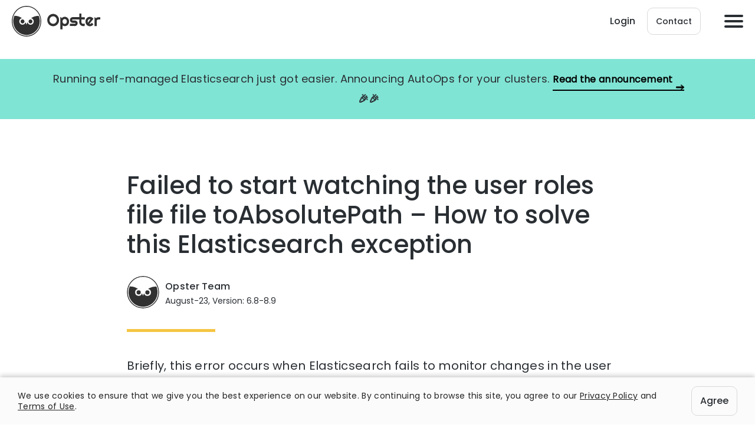

--- FILE ---
content_type: text/html; charset=UTF-8
request_url: https://opster.com/es-errors/failed-to-start-watching-the-user-roles-file-file-toabsolutepath/
body_size: 12942
content:
<!DOCTYPE html><html class=" optml_no_js " lang="en-US"><head>  <script async src="https://www.googleoptimize.com/optimize.js?id=GTM-PBG5GV7"></script> <meta charset="UTF-8"><meta name="viewport" content="width=device-width, initial-scale=1, shrink-to-fit=no"><link rel="icon" href="https://mlbtihvv1ztx.i.optimole.com/cb:MU-o.1a801/w:auto/h:auto/q:90/f:best/ig:avif/https://opster.com/wp-content/themes/opster/images/favicon-32x32.png" sizes="16x16 32x32" type="image/png" ><link rel="preload" as="font" href="https://opster.com/wp-content/themes/opster/fonts/Poppins-Regular.woff2" type="font/woff2" crossorigin><link rel="preload" as="font" href="https://opster.com/wp-content/themes/opster/fonts/Poppins-Medium.woff2" type="font/woff2" crossorigin> <script src="https://player.vimeo.com/api/player.js"></script> <meta name='robots' content='index, follow, max-image-preview:large, max-snippet:-1, max-video-preview:-1' /><link media="all" href="https://mlbtihvv1ztx.i.optimole.com/cb:92iQ.1700d/f:css/q:mauto/m:1/https://opster.com/wp-content/cache/autoptimize/css/autoptimize_ff50a2e053a4b85d094df3d0638ecbea.css" rel="stylesheet"><title>Failed to start watching the user roles file file toAbsolutePath - Common causes and quick fixes</title><meta name="description" content="A detailed guide on how to resolve errors related to &quot;Failed to start watching the user roles file file toAbsolutePath&quot;" /><meta property="og:locale" content="en_US" /><meta property="og:type" content="article" /><meta property="og:title" content="Failed to start watching the user roles file file toAbsolutePath - Common causes and quick fixes" /><meta property="og:description" content="A detailed guide on how to resolve errors related to &quot;Failed to start watching the user roles file file toAbsolutePath&quot;" /><meta property="og:url" content="https://opster.com/es-errors/failed-to-start-watching-the-user-roles-file-file-toabsolutepath" /><meta property="og:site_name" content="Opster" /><meta property="article:modified_time" content="2023-09-11T15:01:54+00:00" /><meta property="og:image" content="https://mlbtihvv1ztx.i.optimole.com/cb:MU-o.1a801/w:auto/h:auto/q:90/f:best/ig:avif/https://opster.com/wp-content/uploads/2022/02/Even-more-square-dashboard.png" /><meta property="og:image:width" content="2588" /><meta property="og:image:height" content="1772" /><meta property="og:image:type" content="image/png" /><meta name="twitter:card" content="summary_large_image" /><meta name="twitter:label1" content="Est. reading time" /><meta name="twitter:data1" content="1 minute" /><link rel="canonical" href="https://opster.com/es-errors/failed-to-start-watching-the-user-roles-file-file-toabsolutepath/"><link rel='dns-prefetch' href='//mlbtihvv1ztx.i.optimole.com' /><link rel='preconnect' href='https://mlbtihvv1ztx.i.optimole.com' /><link rel="alternate" title="oEmbed (JSON)" type="application/json+oembed" href="https://opster.com/wp-json/oembed/1.0/embed?url=https%3A%2F%2Fopster.com%2Fes-errors%2Ffailed-to-start-watching-the-user-roles-file-file-toabsolutepath" /><link rel="alternate" title="oEmbed (XML)" type="text/xml+oembed" href="https://opster.com/wp-json/oembed/1.0/embed?url=https%3A%2F%2Fopster.com%2Fes-errors%2Ffailed-to-start-watching-the-user-roles-file-file-toabsolutepath&#038;format=xml" /><style id='wp-img-auto-sizes-contain-inline-css' type='text/css'>img:is([sizes=auto i],[sizes^="auto," i]){contain-intrinsic-size:3000px 1500px}
/*# sourceURL=wp-img-auto-sizes-contain-inline-css */</style><style id='wp-block-library-inline-css' type='text/css'>:root{--wp-block-synced-color:#7a00df;--wp-block-synced-color--rgb:122,0,223;--wp-bound-block-color:var(--wp-block-synced-color);--wp-editor-canvas-background:#ddd;--wp-admin-theme-color:#007cba;--wp-admin-theme-color--rgb:0,124,186;--wp-admin-theme-color-darker-10:#006ba1;--wp-admin-theme-color-darker-10--rgb:0,107,160.5;--wp-admin-theme-color-darker-20:#005a87;--wp-admin-theme-color-darker-20--rgb:0,90,135;--wp-admin-border-width-focus:2px}@media (min-resolution:192dpi){:root{--wp-admin-border-width-focus:1.5px}}.wp-element-button{cursor:pointer}:root .has-very-light-gray-background-color{background-color:#eee}:root .has-very-dark-gray-background-color{background-color:#313131}:root .has-very-light-gray-color{color:#eee}:root .has-very-dark-gray-color{color:#313131}:root .has-vivid-green-cyan-to-vivid-cyan-blue-gradient-background{background:linear-gradient(135deg,#00d084,#0693e3)}:root .has-purple-crush-gradient-background{background:linear-gradient(135deg,#34e2e4,#4721fb 50%,#ab1dfe)}:root .has-hazy-dawn-gradient-background{background:linear-gradient(135deg,#faaca8,#dad0ec)}:root .has-subdued-olive-gradient-background{background:linear-gradient(135deg,#fafae1,#67a671)}:root .has-atomic-cream-gradient-background{background:linear-gradient(135deg,#fdd79a,#004a59)}:root .has-nightshade-gradient-background{background:linear-gradient(135deg,#330968,#31cdcf)}:root .has-midnight-gradient-background{background:linear-gradient(135deg,#020381,#2874fc)}:root{--wp--preset--font-size--normal:16px;--wp--preset--font-size--huge:42px}.has-regular-font-size{font-size:1em}.has-larger-font-size{font-size:2.625em}.has-normal-font-size{font-size:var(--wp--preset--font-size--normal)}.has-huge-font-size{font-size:var(--wp--preset--font-size--huge)}.has-text-align-center{text-align:center}.has-text-align-left{text-align:left}.has-text-align-right{text-align:right}.has-fit-text{white-space:nowrap!important}#end-resizable-editor-section{display:none}.aligncenter{clear:both}.items-justified-left{justify-content:flex-start}.items-justified-center{justify-content:center}.items-justified-right{justify-content:flex-end}.items-justified-space-between{justify-content:space-between}.screen-reader-text{border:0;clip-path:inset(50%);height:1px;margin:-1px;overflow:hidden;padding:0;position:absolute;width:1px;word-wrap:normal!important}.screen-reader-text:focus{background-color:#ddd;clip-path:none;color:#444;display:block;font-size:1em;height:auto;left:5px;line-height:normal;padding:15px 23px 14px;text-decoration:none;top:5px;width:auto;z-index:100000}html :where(.has-border-color){border-style:solid}html :where([style*=border-top-color]){border-top-style:solid}html :where([style*=border-right-color]){border-right-style:solid}html :where([style*=border-bottom-color]){border-bottom-style:solid}html :where([style*=border-left-color]){border-left-style:solid}html :where([style*=border-width]){border-style:solid}html :where([style*=border-top-width]){border-top-style:solid}html :where([style*=border-right-width]){border-right-style:solid}html :where([style*=border-bottom-width]){border-bottom-style:solid}html :where([style*=border-left-width]){border-left-style:solid}html :where(img[class*=wp-image-]){height:auto;max-width:100%}:where(figure){margin:0 0 1em}html :where(.is-position-sticky){--wp-admin--admin-bar--position-offset:var(--wp-admin--admin-bar--height,0px)}@media screen and (max-width:600px){html :where(.is-position-sticky){--wp-admin--admin-bar--position-offset:0px}}

/*# sourceURL=wp-block-library-inline-css */</style><style id='wp-block-heading-inline-css' type='text/css'>h1:where(.wp-block-heading).has-background,h2:where(.wp-block-heading).has-background,h3:where(.wp-block-heading).has-background,h4:where(.wp-block-heading).has-background,h5:where(.wp-block-heading).has-background,h6:where(.wp-block-heading).has-background{padding:1.25em 2.375em}h1.has-text-align-left[style*=writing-mode]:where([style*=vertical-lr]),h1.has-text-align-right[style*=writing-mode]:where([style*=vertical-rl]),h2.has-text-align-left[style*=writing-mode]:where([style*=vertical-lr]),h2.has-text-align-right[style*=writing-mode]:where([style*=vertical-rl]),h3.has-text-align-left[style*=writing-mode]:where([style*=vertical-lr]),h3.has-text-align-right[style*=writing-mode]:where([style*=vertical-rl]),h4.has-text-align-left[style*=writing-mode]:where([style*=vertical-lr]),h4.has-text-align-right[style*=writing-mode]:where([style*=vertical-rl]),h5.has-text-align-left[style*=writing-mode]:where([style*=vertical-lr]),h5.has-text-align-right[style*=writing-mode]:where([style*=vertical-rl]),h6.has-text-align-left[style*=writing-mode]:where([style*=vertical-lr]),h6.has-text-align-right[style*=writing-mode]:where([style*=vertical-rl]){rotate:180deg}
/*# sourceURL=https://mlbtihvv1ztx.i.optimole.com/cb:92iQ.1700d/f:css/q:mauto/m:1/https://opster.com/wp-includes/blocks/heading/style.min.css */</style><style id='wp-block-paragraph-inline-css' type='text/css'>.is-small-text{font-size:.875em}.is-regular-text{font-size:1em}.is-large-text{font-size:2.25em}.is-larger-text{font-size:3em}.has-drop-cap:not(:focus):first-letter{float:left;font-size:8.4em;font-style:normal;font-weight:100;line-height:.68;margin:.05em .1em 0 0;text-transform:uppercase}body.rtl .has-drop-cap:not(:focus):first-letter{float:none;margin-left:.1em}p.has-drop-cap.has-background{overflow:hidden}:root :where(p.has-background){padding:1.25em 2.375em}:where(p.has-text-color:not(.has-link-color)) a{color:inherit}p.has-text-align-left[style*="writing-mode:vertical-lr"],p.has-text-align-right[style*="writing-mode:vertical-rl"]{rotate:180deg}
/*# sourceURL=https://mlbtihvv1ztx.i.optimole.com/cb:92iQ.1700d/f:css/q:mauto/m:1/https://opster.com/wp-includes/blocks/paragraph/style.min.css */</style><style id='global-styles-inline-css' type='text/css'>:root{--wp--preset--aspect-ratio--square: 1;--wp--preset--aspect-ratio--4-3: 4/3;--wp--preset--aspect-ratio--3-4: 3/4;--wp--preset--aspect-ratio--3-2: 3/2;--wp--preset--aspect-ratio--2-3: 2/3;--wp--preset--aspect-ratio--16-9: 16/9;--wp--preset--aspect-ratio--9-16: 9/16;--wp--preset--color--black: #000000;--wp--preset--color--cyan-bluish-gray: #abb8c3;--wp--preset--color--white: #ffffff;--wp--preset--color--pale-pink: #f78da7;--wp--preset--color--vivid-red: #cf2e2e;--wp--preset--color--luminous-vivid-orange: #ff6900;--wp--preset--color--luminous-vivid-amber: #fcb900;--wp--preset--color--light-green-cyan: #7bdcb5;--wp--preset--color--vivid-green-cyan: #00d084;--wp--preset--color--pale-cyan-blue: #8ed1fc;--wp--preset--color--vivid-cyan-blue: #0693e3;--wp--preset--color--vivid-purple: #9b51e0;--wp--preset--gradient--vivid-cyan-blue-to-vivid-purple: linear-gradient(135deg,rgb(6,147,227) 0%,rgb(155,81,224) 100%);--wp--preset--gradient--light-green-cyan-to-vivid-green-cyan: linear-gradient(135deg,rgb(122,220,180) 0%,rgb(0,208,130) 100%);--wp--preset--gradient--luminous-vivid-amber-to-luminous-vivid-orange: linear-gradient(135deg,rgb(252,185,0) 0%,rgb(255,105,0) 100%);--wp--preset--gradient--luminous-vivid-orange-to-vivid-red: linear-gradient(135deg,rgb(255,105,0) 0%,rgb(207,46,46) 100%);--wp--preset--gradient--very-light-gray-to-cyan-bluish-gray: linear-gradient(135deg,rgb(238,238,238) 0%,rgb(169,184,195) 100%);--wp--preset--gradient--cool-to-warm-spectrum: linear-gradient(135deg,rgb(74,234,220) 0%,rgb(151,120,209) 20%,rgb(207,42,186) 40%,rgb(238,44,130) 60%,rgb(251,105,98) 80%,rgb(254,248,76) 100%);--wp--preset--gradient--blush-light-purple: linear-gradient(135deg,rgb(255,206,236) 0%,rgb(152,150,240) 100%);--wp--preset--gradient--blush-bordeaux: linear-gradient(135deg,rgb(254,205,165) 0%,rgb(254,45,45) 50%,rgb(107,0,62) 100%);--wp--preset--gradient--luminous-dusk: linear-gradient(135deg,rgb(255,203,112) 0%,rgb(199,81,192) 50%,rgb(65,88,208) 100%);--wp--preset--gradient--pale-ocean: linear-gradient(135deg,rgb(255,245,203) 0%,rgb(182,227,212) 50%,rgb(51,167,181) 100%);--wp--preset--gradient--electric-grass: linear-gradient(135deg,rgb(202,248,128) 0%,rgb(113,206,126) 100%);--wp--preset--gradient--midnight: linear-gradient(135deg,rgb(2,3,129) 0%,rgb(40,116,252) 100%);--wp--preset--font-size--small: 13px;--wp--preset--font-size--medium: 20px;--wp--preset--font-size--large: 36px;--wp--preset--font-size--x-large: 42px;--wp--preset--spacing--20: 0.44rem;--wp--preset--spacing--30: 0.67rem;--wp--preset--spacing--40: 1rem;--wp--preset--spacing--50: 1.5rem;--wp--preset--spacing--60: 2.25rem;--wp--preset--spacing--70: 3.38rem;--wp--preset--spacing--80: 5.06rem;--wp--preset--shadow--natural: 6px 6px 9px rgba(0, 0, 0, 0.2);--wp--preset--shadow--deep: 12px 12px 50px rgba(0, 0, 0, 0.4);--wp--preset--shadow--sharp: 6px 6px 0px rgba(0, 0, 0, 0.2);--wp--preset--shadow--outlined: 6px 6px 0px -3px rgb(255, 255, 255), 6px 6px rgb(0, 0, 0);--wp--preset--shadow--crisp: 6px 6px 0px rgb(0, 0, 0);}:where(.is-layout-flex){gap: 0.5em;}:where(.is-layout-grid){gap: 0.5em;}body .is-layout-flex{display: flex;}.is-layout-flex{flex-wrap: wrap;align-items: center;}.is-layout-flex > :is(*, div){margin: 0;}body .is-layout-grid{display: grid;}.is-layout-grid > :is(*, div){margin: 0;}:where(.wp-block-columns.is-layout-flex){gap: 2em;}:where(.wp-block-columns.is-layout-grid){gap: 2em;}:where(.wp-block-post-template.is-layout-flex){gap: 1.25em;}:where(.wp-block-post-template.is-layout-grid){gap: 1.25em;}.has-black-color{color: var(--wp--preset--color--black) !important;}.has-cyan-bluish-gray-color{color: var(--wp--preset--color--cyan-bluish-gray) !important;}.has-white-color{color: var(--wp--preset--color--white) !important;}.has-pale-pink-color{color: var(--wp--preset--color--pale-pink) !important;}.has-vivid-red-color{color: var(--wp--preset--color--vivid-red) !important;}.has-luminous-vivid-orange-color{color: var(--wp--preset--color--luminous-vivid-orange) !important;}.has-luminous-vivid-amber-color{color: var(--wp--preset--color--luminous-vivid-amber) !important;}.has-light-green-cyan-color{color: var(--wp--preset--color--light-green-cyan) !important;}.has-vivid-green-cyan-color{color: var(--wp--preset--color--vivid-green-cyan) !important;}.has-pale-cyan-blue-color{color: var(--wp--preset--color--pale-cyan-blue) !important;}.has-vivid-cyan-blue-color{color: var(--wp--preset--color--vivid-cyan-blue) !important;}.has-vivid-purple-color{color: var(--wp--preset--color--vivid-purple) !important;}.has-black-background-color{background-color: var(--wp--preset--color--black) !important;}.has-cyan-bluish-gray-background-color{background-color: var(--wp--preset--color--cyan-bluish-gray) !important;}.has-white-background-color{background-color: var(--wp--preset--color--white) !important;}.has-pale-pink-background-color{background-color: var(--wp--preset--color--pale-pink) !important;}.has-vivid-red-background-color{background-color: var(--wp--preset--color--vivid-red) !important;}.has-luminous-vivid-orange-background-color{background-color: var(--wp--preset--color--luminous-vivid-orange) !important;}.has-luminous-vivid-amber-background-color{background-color: var(--wp--preset--color--luminous-vivid-amber) !important;}.has-light-green-cyan-background-color{background-color: var(--wp--preset--color--light-green-cyan) !important;}.has-vivid-green-cyan-background-color{background-color: var(--wp--preset--color--vivid-green-cyan) !important;}.has-pale-cyan-blue-background-color{background-color: var(--wp--preset--color--pale-cyan-blue) !important;}.has-vivid-cyan-blue-background-color{background-color: var(--wp--preset--color--vivid-cyan-blue) !important;}.has-vivid-purple-background-color{background-color: var(--wp--preset--color--vivid-purple) !important;}.has-black-border-color{border-color: var(--wp--preset--color--black) !important;}.has-cyan-bluish-gray-border-color{border-color: var(--wp--preset--color--cyan-bluish-gray) !important;}.has-white-border-color{border-color: var(--wp--preset--color--white) !important;}.has-pale-pink-border-color{border-color: var(--wp--preset--color--pale-pink) !important;}.has-vivid-red-border-color{border-color: var(--wp--preset--color--vivid-red) !important;}.has-luminous-vivid-orange-border-color{border-color: var(--wp--preset--color--luminous-vivid-orange) !important;}.has-luminous-vivid-amber-border-color{border-color: var(--wp--preset--color--luminous-vivid-amber) !important;}.has-light-green-cyan-border-color{border-color: var(--wp--preset--color--light-green-cyan) !important;}.has-vivid-green-cyan-border-color{border-color: var(--wp--preset--color--vivid-green-cyan) !important;}.has-pale-cyan-blue-border-color{border-color: var(--wp--preset--color--pale-cyan-blue) !important;}.has-vivid-cyan-blue-border-color{border-color: var(--wp--preset--color--vivid-cyan-blue) !important;}.has-vivid-purple-border-color{border-color: var(--wp--preset--color--vivid-purple) !important;}.has-vivid-cyan-blue-to-vivid-purple-gradient-background{background: var(--wp--preset--gradient--vivid-cyan-blue-to-vivid-purple) !important;}.has-light-green-cyan-to-vivid-green-cyan-gradient-background{background: var(--wp--preset--gradient--light-green-cyan-to-vivid-green-cyan) !important;}.has-luminous-vivid-amber-to-luminous-vivid-orange-gradient-background{background: var(--wp--preset--gradient--luminous-vivid-amber-to-luminous-vivid-orange) !important;}.has-luminous-vivid-orange-to-vivid-red-gradient-background{background: var(--wp--preset--gradient--luminous-vivid-orange-to-vivid-red) !important;}.has-very-light-gray-to-cyan-bluish-gray-gradient-background{background: var(--wp--preset--gradient--very-light-gray-to-cyan-bluish-gray) !important;}.has-cool-to-warm-spectrum-gradient-background{background: var(--wp--preset--gradient--cool-to-warm-spectrum) !important;}.has-blush-light-purple-gradient-background{background: var(--wp--preset--gradient--blush-light-purple) !important;}.has-blush-bordeaux-gradient-background{background: var(--wp--preset--gradient--blush-bordeaux) !important;}.has-luminous-dusk-gradient-background{background: var(--wp--preset--gradient--luminous-dusk) !important;}.has-pale-ocean-gradient-background{background: var(--wp--preset--gradient--pale-ocean) !important;}.has-electric-grass-gradient-background{background: var(--wp--preset--gradient--electric-grass) !important;}.has-midnight-gradient-background{background: var(--wp--preset--gradient--midnight) !important;}.has-small-font-size{font-size: var(--wp--preset--font-size--small) !important;}.has-medium-font-size{font-size: var(--wp--preset--font-size--medium) !important;}.has-large-font-size{font-size: var(--wp--preset--font-size--large) !important;}.has-x-large-font-size{font-size: var(--wp--preset--font-size--x-large) !important;}
/*# sourceURL=global-styles-inline-css */</style><style id='classic-theme-styles-inline-css' type='text/css'>/*! This file is auto-generated */
.wp-block-button__link{color:#fff;background-color:#32373c;border-radius:9999px;box-shadow:none;text-decoration:none;padding:calc(.667em + 2px) calc(1.333em + 2px);font-size:1.125em}.wp-block-file__button{background:#32373c;color:#fff;text-decoration:none}
/*# sourceURL=/wp-includes/css/classic-themes.min.css */</style><style id='optm_lazyload_noscript_style-inline-css' type='text/css'>html.optml_no_js img[data-opt-src] { display: none !important; } 
 /* OPTML_VIEWPORT_BG_SELECTORS */
html .elementor-section[data-settings*="background_background"]:not(.optml-bg-lazyloaded),
html .elementor-column[data-settings*="background_background"] > .elementor-widget-wrap:not(.optml-bg-lazyloaded),
html .elementor-section > .elementor-background-overlay:not(.optml-bg-lazyloaded),
html [class*="wp-block-cover"][style*="background-image"]:not(.optml-bg-lazyloaded),
html [style*="background-image:url("]:not(.optml-bg-lazyloaded),
html [style*="background-image: url("]:not(.optml-bg-lazyloaded),
html [style*="background:url("]:not(.optml-bg-lazyloaded),
html [style*="background: url("]:not(.optml-bg-lazyloaded),
html [class*="wp-block-group"][style*="background-image"]:not(.optml-bg-lazyloaded) { background-image: none !important; }
/* OPTML_VIEWPORT_BG_SELECTORS */
/*# sourceURL=optm_lazyload_noscript_style-inline-css */</style><link rel='stylesheet' id='enlighterjs-css' href='https://mlbtihvv1ztx.i.optimole.com/cb:92iQ.1700d/f:css/q:mauto/m:1/https://opster.com/wp-content/plugins/enlighter/cache/enlighterjs.min.css' type='text/css' media='all' /><style id='moove_gdpr_frontend-inline-css' type='text/css'>#moove_gdpr_cookie_modal,#moove_gdpr_cookie_info_bar,.gdpr_cookie_settings_shortcode_content{font-family:&#039;Nunito&#039;,sans-serif}#moove_gdpr_save_popup_settings_button{background-color:#373737;color:#fff}#moove_gdpr_save_popup_settings_button:hover{background-color:#000}#moove_gdpr_cookie_info_bar .moove-gdpr-info-bar-container .moove-gdpr-info-bar-content a.mgbutton,#moove_gdpr_cookie_info_bar .moove-gdpr-info-bar-container .moove-gdpr-info-bar-content button.mgbutton{background-color:#0C4DA2}#moove_gdpr_cookie_modal .moove-gdpr-modal-content .moove-gdpr-modal-footer-content .moove-gdpr-button-holder a.mgbutton,#moove_gdpr_cookie_modal .moove-gdpr-modal-content .moove-gdpr-modal-footer-content .moove-gdpr-button-holder button.mgbutton,.gdpr_cookie_settings_shortcode_content .gdpr-shr-button.button-green{background-color:#0C4DA2;border-color:#0C4DA2}#moove_gdpr_cookie_modal .moove-gdpr-modal-content .moove-gdpr-modal-footer-content .moove-gdpr-button-holder a.mgbutton:hover,#moove_gdpr_cookie_modal .moove-gdpr-modal-content .moove-gdpr-modal-footer-content .moove-gdpr-button-holder button.mgbutton:hover,.gdpr_cookie_settings_shortcode_content .gdpr-shr-button.button-green:hover{background-color:#fff;color:#0C4DA2}#moove_gdpr_cookie_modal .moove-gdpr-modal-content .moove-gdpr-modal-close i,#moove_gdpr_cookie_modal .moove-gdpr-modal-content .moove-gdpr-modal-close span.gdpr-icon{background-color:#0C4DA2;border:1px solid #0C4DA2}#moove_gdpr_cookie_info_bar span.moove-gdpr-infobar-allow-all.focus-g,#moove_gdpr_cookie_info_bar span.moove-gdpr-infobar-allow-all:focus,#moove_gdpr_cookie_info_bar button.moove-gdpr-infobar-allow-all.focus-g,#moove_gdpr_cookie_info_bar button.moove-gdpr-infobar-allow-all:focus,#moove_gdpr_cookie_info_bar span.moove-gdpr-infobar-reject-btn.focus-g,#moove_gdpr_cookie_info_bar span.moove-gdpr-infobar-reject-btn:focus,#moove_gdpr_cookie_info_bar button.moove-gdpr-infobar-reject-btn.focus-g,#moove_gdpr_cookie_info_bar button.moove-gdpr-infobar-reject-btn:focus,#moove_gdpr_cookie_info_bar span.change-settings-button.focus-g,#moove_gdpr_cookie_info_bar span.change-settings-button:focus,#moove_gdpr_cookie_info_bar button.change-settings-button.focus-g,#moove_gdpr_cookie_info_bar button.change-settings-button:focus{-webkit-box-shadow:0 0 1px 3px #0C4DA2;-moz-box-shadow:0 0 1px 3px #0C4DA2;box-shadow:0 0 1px 3px #0C4DA2}#moove_gdpr_cookie_modal .moove-gdpr-modal-content .moove-gdpr-modal-close i:hover,#moove_gdpr_cookie_modal .moove-gdpr-modal-content .moove-gdpr-modal-close span.gdpr-icon:hover,#moove_gdpr_cookie_info_bar span[data-href]>u.change-settings-button{color:#0C4DA2}#moove_gdpr_cookie_modal .moove-gdpr-modal-content .moove-gdpr-modal-left-content #moove-gdpr-menu li.menu-item-selected a span.gdpr-icon,#moove_gdpr_cookie_modal .moove-gdpr-modal-content .moove-gdpr-modal-left-content #moove-gdpr-menu li.menu-item-selected button span.gdpr-icon{color:inherit}#moove_gdpr_cookie_modal .moove-gdpr-modal-content .moove-gdpr-modal-left-content #moove-gdpr-menu li a span.gdpr-icon,#moove_gdpr_cookie_modal .moove-gdpr-modal-content .moove-gdpr-modal-left-content #moove-gdpr-menu li button span.gdpr-icon{color:inherit}#moove_gdpr_cookie_modal .gdpr-acc-link{line-height:0;font-size:0;color:transparent;position:absolute}#moove_gdpr_cookie_modal .moove-gdpr-modal-content .moove-gdpr-modal-close:hover i,#moove_gdpr_cookie_modal .moove-gdpr-modal-content .moove-gdpr-modal-left-content #moove-gdpr-menu li a,#moove_gdpr_cookie_modal .moove-gdpr-modal-content .moove-gdpr-modal-left-content #moove-gdpr-menu li button,#moove_gdpr_cookie_modal .moove-gdpr-modal-content .moove-gdpr-modal-left-content #moove-gdpr-menu li button i,#moove_gdpr_cookie_modal .moove-gdpr-modal-content .moove-gdpr-modal-left-content #moove-gdpr-menu li a i,#moove_gdpr_cookie_modal .moove-gdpr-modal-content .moove-gdpr-tab-main .moove-gdpr-tab-main-content a:hover,#moove_gdpr_cookie_info_bar.moove-gdpr-dark-scheme .moove-gdpr-info-bar-container .moove-gdpr-info-bar-content a.mgbutton:hover,#moove_gdpr_cookie_info_bar.moove-gdpr-dark-scheme .moove-gdpr-info-bar-container .moove-gdpr-info-bar-content button.mgbutton:hover,#moove_gdpr_cookie_info_bar.moove-gdpr-dark-scheme .moove-gdpr-info-bar-container .moove-gdpr-info-bar-content a:hover,#moove_gdpr_cookie_info_bar.moove-gdpr-dark-scheme .moove-gdpr-info-bar-container .moove-gdpr-info-bar-content button:hover,#moove_gdpr_cookie_info_bar.moove-gdpr-dark-scheme .moove-gdpr-info-bar-container .moove-gdpr-info-bar-content span.change-settings-button:hover,#moove_gdpr_cookie_info_bar.moove-gdpr-dark-scheme .moove-gdpr-info-bar-container .moove-gdpr-info-bar-content button.change-settings-button:hover,#moove_gdpr_cookie_info_bar.moove-gdpr-dark-scheme .moove-gdpr-info-bar-container .moove-gdpr-info-bar-content u.change-settings-button:hover,#moove_gdpr_cookie_info_bar span[data-href]>u.change-settings-button,#moove_gdpr_cookie_info_bar.moove-gdpr-dark-scheme .moove-gdpr-info-bar-container .moove-gdpr-info-bar-content a.mgbutton.focus-g,#moove_gdpr_cookie_info_bar.moove-gdpr-dark-scheme .moove-gdpr-info-bar-container .moove-gdpr-info-bar-content button.mgbutton.focus-g,#moove_gdpr_cookie_info_bar.moove-gdpr-dark-scheme .moove-gdpr-info-bar-container .moove-gdpr-info-bar-content a.focus-g,#moove_gdpr_cookie_info_bar.moove-gdpr-dark-scheme .moove-gdpr-info-bar-container .moove-gdpr-info-bar-content button.focus-g,#moove_gdpr_cookie_info_bar.moove-gdpr-dark-scheme .moove-gdpr-info-bar-container .moove-gdpr-info-bar-content a.mgbutton:focus,#moove_gdpr_cookie_info_bar.moove-gdpr-dark-scheme .moove-gdpr-info-bar-container .moove-gdpr-info-bar-content button.mgbutton:focus,#moove_gdpr_cookie_info_bar.moove-gdpr-dark-scheme .moove-gdpr-info-bar-container .moove-gdpr-info-bar-content a:focus,#moove_gdpr_cookie_info_bar.moove-gdpr-dark-scheme .moove-gdpr-info-bar-container .moove-gdpr-info-bar-content button:focus,#moove_gdpr_cookie_info_bar.moove-gdpr-dark-scheme .moove-gdpr-info-bar-container .moove-gdpr-info-bar-content span.change-settings-button.focus-g,span.change-settings-button:focus,button.change-settings-button.focus-g,button.change-settings-button:focus,#moove_gdpr_cookie_info_bar.moove-gdpr-dark-scheme .moove-gdpr-info-bar-container .moove-gdpr-info-bar-content u.change-settings-button.focus-g,#moove_gdpr_cookie_info_bar.moove-gdpr-dark-scheme .moove-gdpr-info-bar-container .moove-gdpr-info-bar-content u.change-settings-button:focus{color:#0C4DA2}#moove_gdpr_cookie_modal .moove-gdpr-branding.focus-g span,#moove_gdpr_cookie_modal .moove-gdpr-modal-content .moove-gdpr-tab-main a.focus-g,#moove_gdpr_cookie_modal .moove-gdpr-modal-content .moove-gdpr-tab-main .gdpr-cd-details-toggle.focus-g{color:#0C4DA2}#moove_gdpr_cookie_modal.gdpr_lightbox-hide{display:none}
/*# sourceURL=moove_gdpr_frontend-inline-css */</style> <script type="text/javascript" src="https://mlbtihvv1ztx.i.optimole.com/cb:92iQ.1700d/f:js/q:mauto/m:0/https://opster.com/wp-includes/js/jquery/jquery.min.js" id="jquery-core-js"></script> <script type="text/javascript" id="optml-print-js-after">(function(w, d){
					w.addEventListener("beforeprint", function(){
						let images = d.getElementsByTagName( "img" );
							for (let img of images) {
								if ( !img.dataset.optSrc) {
									continue;
								}
								img.src = img.dataset.optSrc;
								delete img.dataset.optSrc;
							}
					});
			
			}(window, document));
								 
//# sourceURL=optml-print-js-after</script> <link rel="https://api.w.org/" href="https://opster.com/wp-json/" /><link rel="alternate" title="JSON" type="application/json" href="https://opster.com/wp-json/wp/v2/pages/6421" /><link rel="EditURI" type="application/rsd+xml" title="RSD" href="https://opster.com/xmlrpc.php?rsd" /><meta name="generator" content="WordPress 6.9" /><link rel='shortlink' href='https://opster.com/?p=6421' /> <script type="application/ld+json" data-source="DataFeed:WordPress" data-schema="6421-page-Default">{"@context":"https:\/\/schema.org\/","@type":"TechArticle","@id":"https:\/\/opster.com\/es-errors\/failed-to-start-watching-the-user-roles-file-file-toabsolutepath#TechArticle","mainEntityOfPage":"https:\/\/opster.com\/es-errors\/failed-to-start-watching-the-user-roles-file-file-toabsolutepath","headline":"Failed to start watching the user roles file file toAbsolutePath &#8211; How to solve this Elasticsearch exception","name":"Failed to start watching the user roles file file toAbsolutePath &#8211; How to solve this Elasticsearch exception","description":"Opster Team August-23, Version: 6.8-8.9 Briefly, this error occurs when Elasticsearch fails to monitor changes in the user roles file. This could be due to insufficient permissions, incorrect file path, or the file being inaccessible....","datePublished":"2020-07-09","dateModified":"2023-09-11","author":{"@type":"Person","@id":"https:\/\/opster.com\/author\/ori\/#Person","name":"Ori Shafir","url":"https:\/\/opster.com\/author\/ori\/","identifier":2,"image":{"@type":"ImageObject","@id":"https:\/\/secure.gravatar.com\/avatar\/4ee6fa3caf27cd702c18e5a85b75156d151d5e5b0ac1c6d0514c727625152a80?s=96&d=mm&r=g","url":"https:\/\/secure.gravatar.com\/avatar\/4ee6fa3caf27cd702c18e5a85b75156d151d5e5b0ac1c6d0514c727625152a80?s=96&d=mm&r=g","height":96,"width":96}},"publisher":{"@type":"Organization","name":"opster","logo":{"@type":"ImageObject","@id":"https:\/\/mlbtihvv1ztx.i.optimole.com\/cb:MU-o.1a801\/w:auto\/h:auto\/q:90\/f:best\/ig:avif\/https:\/\/opster.com\/wp-content\/uploads\/2020\/01\/favicon.png","url":"https:\/\/mlbtihvv1ztx.i.optimole.com\/cb:MU-o.1a801\/w:auto\/h:auto\/q:90\/f:best\/ig:avif\/https:\/\/opster.com\/wp-content\/uploads\/2020\/01\/favicon.png","width":260,"height":260}},"image":{"@type":"ImageObject","@id":"https:\/\/mlbtihvv1ztx.i.optimole.com\/cb:MU-o.1a801\/w:1577\/h:1080\/q:90\/f:best\/ig:avif\/https:\/\/opster.com\/wp-content\/uploads\/2022\/02\/Even-more-square-dashboard.png","url":"https:\/\/mlbtihvv1ztx.i.optimole.com\/cb:MU-o.1a801\/w:1577\/h:1080\/q:90\/f:best\/ig:avif\/https:\/\/opster.com\/wp-content\/uploads\/2022\/02\/Even-more-square-dashboard.png","height":1772,"width":2588},"url":"https:\/\/opster.com\/es-errors\/failed-to-start-watching-the-user-roles-file-file-toabsolutepath"}</script> <script type="application/ld+json" data-source="DataFeed:WordPress" data-schema="Breadcrumb">{"@context":"https:\/\/schema.org","@type":"BreadcrumbList","@id":"https:\/\/opster.com\/es-errors\/failed-to-start-watching-the-user-roles-file-file-toabsolutepath#BreadcrumbList","itemListElement":[{"@type":"ListItem","position":1,"name":"Failed to start watching the user roles file file toAbsolutePath &#8211; How to solve this Elasticsearch exception","item":"https:\/\/opster.com\/es-errors\/failed-to-start-watching-the-user-roles-file-file-toabsolutepath#breadcrumbitem"}]}</script> <meta http-equiv="Accept-CH" content="Viewport-Width, ECT" /><style type="text/css">img[data-opt-src]:not([data-opt-lazy-loaded]) {
				transition: .2s filter linear, .2s opacity linear, .2s border-radius linear;
				-webkit-transition: .2s filter linear, .2s opacity linear, .2s border-radius linear;
				-moz-transition: .2s filter linear, .2s opacity linear, .2s border-radius linear;
				-o-transition: .2s filter linear, .2s opacity linear, .2s border-radius linear;
			}
			img[data-opt-src]:not([data-opt-lazy-loaded]) {
					opacity: .75;
					-webkit-filter: blur(8px);
					-moz-filter: blur(8px);
					-o-filter: blur(8px);
					-ms-filter: blur(8px);
					filter: blur(8px);
					transform: scale(1.04);
					animation: 0.1s ease-in;
					-webkit-transform: translate3d(0, 0, 0);
			}
			/** optmliframelazyloadplaceholder */</style> <script type="application/javascript">document.documentElement.className = document.documentElement.className.replace(/\boptml_no_js\b/g, "");
						(function(w, d){
							var b = d.getElementsByTagName("head")[0];
							var s = d.createElement("script");
							var v = ("IntersectionObserver" in w && "isIntersecting" in w.IntersectionObserverEntry.prototype) ? "_no_poly" : "";
							s.async = true;
							s.src = "https://mlbtihvv1ztx.i.optimole.com/js-lib/v2/latest/optimole_lib" + v  + ".min.js";
							b.appendChild(s);
							w.optimoleData = {
								lazyloadOnly: "optimole-lazy-only",
								backgroundReplaceClasses: [],
								nativeLazyload : false,
								scalingDisabled: false,
								watchClasses: [],
								backgroundLazySelectors: ".elementor-section[data-settings*=\"background_background\"], .elementor-column[data-settings*=\"background_background\"] > .elementor-widget-wrap, .elementor-section > .elementor-background-overlay, [class*=\"wp-block-cover\"][style*=\"background-image\"], [style*=\"background-image:url(\"], [style*=\"background-image: url(\"], [style*=\"background:url(\"], [style*=\"background: url(\"], [class*=\"wp-block-group\"][style*=\"background-image\"]",
								network_optimizations: true,
								ignoreDpr: false,
								quality: 90,
								maxWidth: 1920,
								maxHeight: 1080,
							}
						}(window, document));</script><link rel="icon" href="https://mlbtihvv1ztx.i.optimole.com/cb:MU-o.1a801/w:32/h:32/q:90/f:best/ig:avif/https://opster.com/wp-content/uploads/2019/10/cropped-Favicon-new-v1.png" sizes="32x32" /><link rel="icon" href="https://mlbtihvv1ztx.i.optimole.com/cb:MU-o.1a801/w:192/h:192/q:90/f:best/ig:avif/https://opster.com/wp-content/uploads/2019/10/cropped-Favicon-new-v1.png" sizes="192x192" /><link rel="apple-touch-icon" href="https://mlbtihvv1ztx.i.optimole.com/cb:MU-o.1a801/w:180/h:180/q:90/f:best/ig:avif/https://opster.com/wp-content/uploads/2019/10/cropped-Favicon-new-v1.png" /><meta name="msapplication-TileImage" content="https://mlbtihvv1ztx.i.optimole.com/cb:MU-o.1a801/w:270/h:270/q:90/f:best/ig:avif/https://opster.com/wp-content/uploads/2019/10/cropped-Favicon-new-v1.png" /> <script>var $ = jQuery;</script> <script type="text/javascript">!function (o, c) {
                var n = c.documentElement, t = " w-mod-";
                n.className += t + "js", ("ontouchstart"in o || o.DocumentTouch && c instanceof DocumentTouch) && (n.className += t + "touch");
            }(window, document);</script> </head><body id="top-page" class="wp-singular page-template page-template-templates page-template-log-page-with-hv-banner page-template-templateslog-page-with-hv-banner-php page page-id-6421 wp-theme-opster body page_slug_elasticsearch-exception-how-to-solve-troubleshoot"><div id="progress" class="progress"><div class="fill"></div></div><div class="wrapper"><header><div class="container container-header-nav"> <a href="https://opster.com" class="header_logo_cls" aria-label="Opster Home"> <img decoding=async data-opt-id=277625799  fetchpriority="high" src="https://mlbtihvv1ztx.i.optimole.com/cb:MU-o.1a801/w:180/h:62/q:90/f:best/ig:avif/https://opster.com/wp-content/themes/opster/images/opster_logo_text_up.svg" alt="" class="image" width="180" height="62"> </a><div class="header_menu_cont"><ul id="menu-top-menu" class="menu"><li class='product_top_menu_item menu-item menu-item-type-custom menu-item-object-custom menu-item-has-children'><div class="menu_item_wrapper"><span class="menu_text_wrapper">Product</span></div><ul class="sub-menu"><li class='autoops with_image menu-item menu-item-type-post_type menu-item-object-page'><div class="submenu_title">BUILT FOR ELASTICSEARCH</div><a href="https://opster.com/elasticsearch-autoops/" class="menu_item_wrapper"><span class="menu_text_wrapper">AutoOps</span><div class="submenu_description">Prevent &#038; resolve issues, cut down administration time &#038; hardware costs.</div></a></li></ul></li><li class='community_top_menu_item menu-item menu-item-type-custom menu-item-object-custom menu-item-has-children'><div class="menu_item_wrapper"><span class="menu_text_wrapper">Community Tools</span></div><ul class="sub-menu"><li class='community_checkup with_image menu-item menu-item-type-custom menu-item-object-custom'><a href="https://opster.com/community-tools/" class="menu_item_wrapper"><span class="menu_text_wrapper">Tools For The Community</span><div class="submenu_description">Check-Up, Search Log Analyzer &#038; OpsGPT</div></a></li></ul></li><li class='resources_top_menu_item menu-item menu-item-type-custom menu-item-object-custom menu-item-has-children'><div class="menu_item_wrapper"><span class="menu_text_wrapper">Resources</span></div><ul class="sub-menu"><li class=' menu-item menu-item-type-post_type menu-item-object-page'><a href="https://opster.com/elasticsearch-guides/" class="menu_item_wrapper"><span class="menu_text_wrapper">Guides</span><div class="submenu_description">Technical guides on Elasticsearch &#038; Opensearch</div></a></li><li class=' menu-item menu-item-type-taxonomy menu-item-object-category'><a href="https://opster.com/category/blogs/" class="menu_item_wrapper"><span class="menu_text_wrapper">Blog</span><div class="submenu_description">Insights, Opster news, blogs and more</div></a></li><li class=' menu-item menu-item-type-custom menu-item-object-custom'><a href="https://opster.com/docs/home/" class="menu_item_wrapper"><span class="menu_text_wrapper">Documentation</span><div class="submenu_description">Opster product documentation</div></a></li><li class=' menu-item menu-item-type-post_type menu-item-object-page'><a href="https://opster.com/es-errors/" class="menu_item_wrapper"><span class="menu_text_wrapper">Error Messages</span></a></li><li class=' menu-item menu-item-type-post_type menu-item-object-page'><a href="https://opster.com/analysis/" class="menu_item_wrapper"><span class="menu_text_wrapper">Error Repository</span></a></li></ul></li><li class='about_top_menu_item menu-item menu-item-type-custom menu-item-object-custom menu-item-has-children'><div class="menu_item_wrapper"><span class="menu_text_wrapper">About</span></div><ul class="sub-menu"><li class=' menu-item menu-item-type-post_type menu-item-object-page'><a href="https://opster.com/about/" class="menu_item_wrapper"><span class="menu_text_wrapper">About</span><div class="submenu_description">Our story &#038; vision</div></a></li></ul></li><li class='login_header_button mobile_item_cls menu-item menu-item-type-custom menu-item-object-custom menu-item-has-children'><div class="menu_item_wrapper"><span class="menu_text_wrapper">Login</span></div><ul class="sub-menu"><li class='login_menu_item menu-item menu-item-type-custom menu-item-object-custom'><a href="https://autoops.opster.com/login/sign-in" class="menu_item_wrapper"><span class="menu_text_wrapper">AutoOps Login</span></a></li></ul></li><li class='header_menu_btn contact_us_header_button mobile_item_cls menu-item menu-item-type-custom menu-item-object-custom'><a href="https://opster.com/form/contact/" class="menu_item_wrapper"><span class="menu_text_wrapper">Contact</span></a></li></ul></div><div class="header_login_menu_cont"><ul id="menu-header-login-contact" class="menu"><li id="menu-item-30787" class="login_header_button menu-item menu-item-type-custom menu-item-object-custom menu-item-30787"><a href="https://autoops.opster.com/login/sign-in">Login</a></li><li id="menu-item-30791" class="header_menu_btn contact_us_header_button menu-item menu-item-type-custom menu-item-object-custom menu-item-30791"><a href="https://opster.com/form/contact/">Contact</a></li></ul></div><div id="hamburger_menu_button_cont"><div id="hamburger_menu_button"> <span></span> <span></span> <span></span></div></div></div></header><div class="header_spacing_class"></div><div class="banner_below_header_cont section" days_to_hide="3" style="background-color: #80e4d4;"><div class="container"><p>Running self-managed Elasticsearch just got easier. Announcing AutoOps for your clusters. <b data-stringify-type="bold"><a href="https://www.elastic.co/blog/elasticsearch-autoops-on-prem">Read the announcement</a> 🎉🎉</b></p></div></div><div class="section"><div class="container max_width_850 "><h1 class="title-h1">Failed to start watching the user roles file file toAbsolutePath &#8211; How to solve this Elasticsearch exception</h1><div id="post-6421" class="entry-content"><div class="log_author_and_reading_time"><div class="log_author_cont default"><img data-opt-id=1677805879  fetchpriority="high" decoding="async" class="avatar avatar-96 photo lazyloaded" src="https://mlbtihvv1ztx.i.optimole.com/cb:MU-o.1a801/w:96/h:96/q:90/f:best/ig:avif/https://opster.com/wp-content/uploads/2020/03/Opster.svg" alt="" width="96" height="96"/><div class="log_author_version_container"><p class="log_author_name">Opster Team</p><div class="guides_date_and_reading_time">August-23, Version: 6.8-8.9</div></div></div></div><div class="first_section_event_class"><p></p><p>Briefly, this error occurs when Elasticsearch fails to monitor changes in the user roles file. This could be due to insufficient permissions, incorrect file path, or the file being inaccessible. To resolve this, ensure that Elasticsearch has the necessary permissions to access the file. Check the file path for any errors and make sure the file is not locked or in use by another process. If the file is missing, recreate it and restart Elasticsearch.</p><p>This guide will help you check for common problems that cause the log &#8221; failed to start watching the user roles file [&#8221; + file.toAbsolutePath() + &#8220;] &#8221; to appear. To understand the issues related to this log, read the explanation below about the following Elasticsearch concepts: plugin.</p></div><div class="dropdown-holder"><div class="dropdown-ed"><div class="dropdown-title dropdown-title-border-top" data-w-id="a6b275fd-f423-4a7b-7734-edee85bef2de"><div class="dropdown-plus-holder"><div class="dropdown-vertical-line" style="-webkit-transform: translate3d(0, 0, 0) scale3d(1, 1, 1) rotateX(0) rotateY(0) rotateZ(90DEG) skew(0, 0); -moz-transform: translate3d(0, 0, 0) scale3d(1, 1, 1) rotateX(0) rotateY(0) rotateZ(90DEG) skew(0, 0); -ms-transform: translate3d(0, 0, 0) scale3d(1, 1, 1) rotateX(0) rotateY(0) rotateZ(90DEG) skew(0, 0); transform: translate3d(0, 0, 0) scale3d(1, 1, 1) rotateX(0) rotateY(0) rotateZ(90DEG) skew(0, 0);">&nbsp;</div><div class="dropdown-horizonta-line">&nbsp;</div></div> <a class="dropdown-text">plugins</a></div><div class="dropdown-content"><div class="dropdown-text-holder"></div></div></div><div class="dropdown-ed"><div class="dropdown-title" data-w-id="13fc472d-9ddc-a2fb-c585-32a632c6d56f"><div class="dropdown-plus-holder"><div class="dropdown-vertical-line" style="-webkit-transform: translate3d(0, 0, 0) scale3d(1, 1, 1) rotateX(0) rotateY(0) rotateZ(0DEG) skew(0, 0); -moz-transform: translate3d(0, 0, 0) scale3d(1, 1, 1) rotateX(0) rotateY(0) rotateZ(0DEG) skew(0, 0); -ms-transform: translate3d(0, 0, 0) scale3d(1, 1, 1) rotateX(0) rotateY(0) rotateZ(0DEG) skew(0, 0); transform: translate3d(0, 0, 0) scale3d(1, 1, 1) rotateX(0) rotateY(0) rotateZ(0DEG) skew(0, 0);">&nbsp;</div><div class="dropdown-horizonta-line">&nbsp;</div></div> <a class="dropdown-text"></a></div><div class="dropdown-content" style="height: 0PX;"><div class="dropdown-text-holder"></div></div></div><div class="dropdown-ed"><div class="dropdown-title" data-w-id="c62e6ab5-788b-71eb-c3b3-be046d03ea2b"><div class="dropdown-plus-holder"><div class="dropdown-vertical-line" style="-webkit-transform: translate3d(0, 0, 0) scale3d(1, 1, 1) rotateX(0) rotateY(0) rotateZ(0DEG) skew(0, 0); -moz-transform: translate3d(0, 0, 0) scale3d(1, 1, 1) rotateX(0) rotateY(0) rotateZ(0DEG) skew(0, 0); -ms-transform: translate3d(0, 0, 0) scale3d(1, 1, 1) rotateX(0) rotateY(0) rotateZ(0DEG) skew(0, 0); transform: translate3d(0, 0, 0) scale3d(1, 1, 1) rotateX(0) rotateY(0) rotateZ(0DEG) skew(0, 0);">&nbsp;</div><div class="dropdown-horizonta-line">&nbsp;</div></div> <a class="dropdown-text"></a></div><div class="dropdown-content" style="height: 0PX;"><div class="dropdown-text-holder"></div></div></div></div><div class="text-holder-ed" data-ix="elements-fade-in"><h2>Log Context</h2><p>Log &#8220;failed to start watching the user roles file [&#8221; + file.toAbsolutePath() + &#8220;]&#8221; class name is <a href="https://www.geeksforgeeks.org/java-lang-class-class-java-set-1/" target="_blank" rel="noopener noreferrer"><span class="color" style="color: #4072ee;">FileUserRolesStore.java.</span></a> We extracted the following from Elasticsearch source code for those seeking an in-depth context :</p> <code><code></code></code> <pre class="EnlighterJSRAW" data-enlighter-language="generic" data-enlighter-theme="" data-enlighter-highlight="" data-enlighter-linenumbers="" data-enlighter-lineoffset="" data-enlighter-title="" data-enlighter-group=""> FileWatcher watcher = new FileWatcher(file.getParent());
 watcher.addListener(new FileListener());
 try {
 watcherService.add(watcher; ResourceWatcherService.Frequency.HIGH);
 } catch (IOException e) {
 throw new ElasticsearchException("failed to start watching the user roles file [" + file.toAbsolutePath() + "]"; e);
 }
 }  public void addListener(Runnable listener) {
 listeners.add(listener);</div><p>&nbsp;</p><p>&nbsp;[ratemypost]</p></div></div></div><div class="section related_readings log_page_bottom_related"><div class="container"><p class="related_readings_title">Related Articles</p><ul class="related_readings_cont"><li><a href="https://opster.com/guides/elasticsearch/operations/how-to-perform-rolling-restarts-using-the-api-in-elasticsearch/" class="related_reading_link">The Trick to Performing Rolling Restarts</a></li><li><a href="https://opster.com/guides/elasticsearch/high-availability/elasticsearch-indexing-downtime-customer-post-mortem/" class="related_reading_link">How to Solve Indexing Downtime</a></li><li><a href="https://opster.com/case-studies/coupa-reduced-elasticsearch-costs-with-opster/" class="related_reading_link">Coupa Reduced Elasticsearch Costs by 60%</a></li></ul> <a class="related_all_posts_link" href="/category/blogs/">Back to all articles</a></div></div></div><footer class="footer"><div class="container"><div class="footer-top"><div class="footer-column footer_col_1"><div id="nav_menu-5" class="widget textwidget widget_nav_menu"><h4 class="footer-title">Product</h4><div class="footer-menu-title-separator"></div><ul id="menu-footer-menu-product" class="menu"><li id="menu-item-28931" class="menu-item menu-item-type-post_type menu-item-object-page menu-item-28931"><a href="https://opster.com/elasticsearch-autoops/">AutoOps for Elasticsearch</a></li></ul></div></div><div class="footer-column footer_col_2"><div id="nav_menu-7" class="widget textwidget widget_nav_menu"><h4 class="footer-title">Community Tools</h4><div class="footer-menu-title-separator"></div><ul id="menu-footer-menu-community-tools" class="menu"><li id="menu-item-49789" class="menu-item menu-item-type-post_type menu-item-object-page menu-item-49789"><a href="https://opster.com/community-tools/">Tools for the Community</a></li></ul></div></div><div class="footer-column footer_col_3"><div id="nav_menu-2" class="widget textwidget widget_nav_menu"><h4 class="footer-title">Company</h4><div class="footer-menu-title-separator"></div><ul id="menu-footer-menu-company" class="menu"><li id="menu-item-6131" class="menu-item menu-item-type-post_type menu-item-object-page menu-item-6131"><a href="https://opster.com/about/">About</a></li><li id="menu-item-35598" class="menu-item menu-item-type-post_type menu-item-object-page menu-item-35598"><a href="https://opster.com/our-customers/">Our Customers</a></li><li id="menu-item-30738" class="underlined menu-item menu-item-type-custom menu-item-object-custom menu-item-30738"><a href="mailto:info@opster.com">info@opster.com</a></li></ul></div></div><div class="footer-column footer_col_4"><div id="nav_menu-8" class="widget textwidget widget_nav_menu"><h4 class="footer-title">Resources</h4><div class="footer-menu-title-separator"></div><ul id="menu-footer-menu-resources" class="menu"><li id="menu-item-30744" class="menu-item menu-item-type-custom menu-item-object-custom menu-item-30744"><a href="https://opster.com/docs/home/">Documentation</a></li><li id="menu-item-30745" class="menu-item menu-item-type-custom menu-item-object-custom menu-item-30745"><a href="https://opster.com/category/blogs/">Blog</a></li><li id="menu-item-30748" class="menu-item menu-item-type-post_type menu-item-object-page menu-item-30748"><a href="https://opster.com/elasticsearch-guides/">Guides</a></li><li id="menu-item-30746" class="menu-item menu-item-type-post_type menu-item-object-page menu-item-30746"><a href="https://opster.com/es-errors/">Elasticsearch Error Messages</a></li><li id="menu-item-30747" class="menu-item menu-item-type-custom menu-item-object-custom menu-item-30747"><a href="https://opster.com/analysis/">Elasticsearch Log Errors</a></li></ul></div></div><div class="footer-column footer_col_5"><div class="footer_col_5_banner"><div id="block-3" class="widget textwidget widget_block"><h4 class="wp-block-heading">Taking Care of Your Entire Search Operation.</h4></div><div id="block-4" class="widget textwidget widget_block widget_text"><p>Opster’s solutions reduce the time and cost of running<br>Elasticsearch. Get Improved performance &amp;<br>stability with less hardware.</p></div><div id="block-2" class="widget textwidget widget_block"><a href="https://opster.com/form/contact/" class="btn_new_style_with_arrow white_text footer_cta_class">Contact Us<span class="btn_right_arrow_span"></span></a></div></div></div></div><div class="footer_social_and_logo"><div class="footer-social-icon-holder"> <a href="https://www.facebook.com/OpsterHQ/" class="footer-social-icon footer-social-icon-fb w-inline-block"  aria-label="Visit Opster on Facebook" target="_blank"></a> <a href="https://www.linkedin.com/company/opster/" class="footer-social-icon footer-social-icon-linked-in w-inline-block"  aria-label="Visit Opster on Linkedin" target="_blank"></a> <a href="https://twitter.com/OpsterHQ" class="footer-social-icon footer-social-icon-twitter w-inline-block"  aria-label="Visit Opster on Twitter" target="_blank"></a></div> <a href="https://opster.com" aria-current="page" class="footer-logo-holder" aria-label="Welcome to Opster.com"> <img decoding=async data-opt-id=134080941  data-opt-src="https://mlbtihvv1ztx.i.optimole.com/cb:MU-o.1a801/w:139/h:53/q:90/f:best/ig:avif/https://opster.com/wp-content/themes/opster/images/logo-opster-white-footer.svg"  src="data:image/svg+xml,%3Csvg%20viewBox%3D%220%200%20139%2053%22%20width%3D%22139%22%20height%3D%2253%22%20xmlns%3D%22http%3A%2F%2Fwww.w3.org%2F2000%2Fsvg%22%3E%3Crect%20width%3D%22139%22%20height%3D%2253%22%20fill%3D%22transparent%22%2F%3E%3C%2Fsvg%3E" alt="" class="optimole-lazy-only  footer-logo" width="139" height="53"><noscript><img decoding=async data-opt-id=134080941  src="https://mlbtihvv1ztx.i.optimole.com/cb:MU-o.1a801/w:139/h:53/q:90/f:best/ig:avif/https://opster.com/wp-content/themes/opster/images/logo-opster-white-footer.svg" alt="" class="optimole-lazy-only  footer-logo" width="139" height="53"></noscript> </a></div><div class="footer-bottom"><p class="footer-text-sm">© 2026 Opster <span></span></p><ul id="menu-footer-menu-terms-privacy" class="footer-second-menu"><li id="menu-item-1153" class="menu-item menu-item-type-post_type menu-item-object-page menu-item-privacy-policy menu-item-1153"><a rel="privacy-policy" href="https://opster.com/about/privacy-policy/">Privacy Policy</a></li><li id="menu-item-1152" class="menu-item menu-item-type-post_type menu-item-object-page menu-item-1152"><a href="https://opster.com/about/term-and-conditions/">Terms of Use</a></li></ul></div></div></footer>  <script async src="https://www.googletagmanager.com/gtag/js?id=G-6L22ZM9J0C"></script> <script>window.dataLayer = window.dataLayer || [];
  function gtag(){dataLayer.push(arguments);}
  gtag('js', new Date());

  gtag('config', 'G-6L22ZM9J0C'); // automatically sends a pageview to the Google Analytics property</script> <script>function do_fb_pixel_and_gtm_tracking_codes() {

      /** FB Pixel
       * https://developers.facebook.com/docs/meta-pixel/get-started/
      */
      !function(f,b,e,v,n,t,s)
      {if(f.fbq)return;n=f.fbq=function(){n.callMethod?
      n.callMethod.apply(n,arguments):n.queue.push(arguments)};
      if(!f._fbq)f._fbq=n;n.push=n;n.loaded=!0;n.version='2.0';
      n.queue=[];t=b.createElement(e);t.async=!0;
      t.src=v;s=b.getElementsByTagName(e)[0];
      s.parentNode.insertBefore(t,s)}(window, document,'script',
      'https://connect.facebook.net/en_US/fbevents.js');
      fbq('init', '141024844657299');
      fbq('track', 'PageView');

      $('footer').append('<noscript><img decoding=async data-opt-id=301793586  height="1" width="1" style="display:none" src="https://www.facebook.com/tr?id=141024844657299&ev=PageView&noscript=1"/></noscript>');


      /** GTM
       * https://tagmanager.google.com/#/admin/accounts/6000293836/containers/30315550/install?containerDraftId=112
      */
      (function(w,d,s,l,i){w[l]=w[l]||[];w[l].push({'gtm.start':
      new Date().getTime(),event:'gtm.js'});var f=d.getElementsByTagName(s)[0],
      j=d.createElement(s),dl=l!='dataLayer'?'&l='+l:'';j.async=true;j.src=
      'https://www.googletagmanager.com/gtm.js?id='+i+dl;f.parentNode.insertBefore(j,f);
      })(window,document,'script','dataLayer','GTM-WT7SLLJ');

      $('footer').append('<noscript><iframe src="https://www.googletagmanager.com/ns.html?id=GTM-WT7SLLJ" height="0" width="0" style="display:none;visibility:hidden"></iframe></noscript>');

    }


    var $load_quick_flag = '';
    // console.log( $load_quick_flag );

    // Different Timeouts depending on the page
    if( $load_quick_flag ) {
        setTimeout(function(){

            do_fb_pixel_and_gtm_tracking_codes();

            console.log('FCB Pixel and GTM added');
        }, 1000);
    }
    else {
        setTimeout(function(){

            do_fb_pixel_and_gtm_tracking_codes();

            console.log('FCB Pixel and GTM added');
        }, 4000);
    }</script><script type="speculationrules">{"prefetch":[{"source":"document","where":{"and":[{"href_matches":"/*"},{"not":{"href_matches":["/wp-*.php","/wp-admin/*","/wp-content/uploads/*","/wp-content/*","/wp-content/plugins/*","/wp-content/themes/opster/*","/*\\?(.+)"]}},{"not":{"selector_matches":"a[rel~=\"nofollow\"]"}},{"not":{"selector_matches":".no-prefetch, .no-prefetch a"}}]},"eagerness":"conservative"}]}</script> <aside id="moove_gdpr_cookie_info_bar" class="moove-gdpr-info-bar-hidden moove-gdpr-align-center moove-gdpr-light-scheme gdpr_infobar_postion_bottom" aria-label="GDPR Cookie Banner" style="display: none;"><div class="moove-gdpr-info-bar-container"><div class="moove-gdpr-info-bar-content"><div class="moove-gdpr-cookie-notice"><p>We use cookies to ensure that we give you the best experience on our website. By continuing to browse this site, you agree to our <a href="https://opster.com/about/privacy-policy/">Privacy Policy</a> and <a href="https://opster.com/about/term-and-conditions/">Terms of Use</a>.</p></div><div class="moove-gdpr-button-holder"> <button class="mgbutton moove-gdpr-infobar-allow-all gdpr-fbo-0" aria-label="Agree" >Agree</button></div></div></div></aside>  <script async  src="https://mlbtihvv1ztx.i.optimole.com/cb:92iQ.1700d/f:js/q:mauto/m:0/https://opster.com/wp-content/plugins/optimole-wp/assets/build/optimizer/optimizer.js?v=4.1.4"></script><script id="optmloptimizer" >
		  var optimoleDataOptimizer = {"restUrl":"https:\/\/opster.com\/wp-json\/optml\/v1","nonce":"66f3786951","missingDevices":"1,2","pageProfileId":"25adae8e527defa113cf31e01eb98e09b1abfa91","pageProfileUrl":"https://opster.com/es-errors/failed-to-start-watching-the-user-roles-file-file-toabsolutepath","_t":"1769145966","hmac":"c91b818f0dfa827612de27764e74d05d","bgSelectors":[".elementor-section[data-settings*=\"background_background\"]",".elementor-column[data-settings*=\"background_background\"] > .elementor-widget-wrap",".elementor-section > .elementor-background-overlay","[class*=\"wp-block-cover\"][style*=\"background-image\"]","[style*=\"background-image:url(\"]","[style*=\"background-image: url(\"]","[style*=\"background:url(\"]","[style*=\"background: url(\"]","[class*=\"wp-block-group\"][style*=\"background-image\"]"]};
		</script> <script type="text/javascript" id="opster-main-scripts-js-extra">var localized_vars = {"ajaxUrl":"https://opster.com/wp-admin/admin-ajax.php","siteUrl":"https://opster.com","post_parent_id":"0","content_banners":[]};
//# sourceURL=opster-main-scripts-js-extra</script> <script type="text/javascript" src="https://mlbtihvv1ztx.i.optimole.com/cb:92iQ.1700d/f:js/q:mauto/m:0/https://opster.com/wp-content/plugins/enlighter/cache/enlighterjs.min.js" id="enlighterjs-js"></script> <script type="text/javascript" id="enlighterjs-js-after">!function(e,n){if("undefined"!=typeof EnlighterJS){var o={"selectors":{"block":"pre.EnlighterJSRAW","inline":"code.EnlighterJSRAW"},"options":{"indent":-1,"ampersandCleanup":true,"linehover":true,"rawcodeDbclick":false,"textOverflow":"break","linenumbers":true,"theme":"classic","language":"enlighter","retainCssClasses":false,"collapse":false,"toolbarOuter":"","toolbarTop":"{BTN_RAW}{BTN_COPY}{BTN_WINDOW}{BTN_WEBSITE}","toolbarBottom":""}};(e.EnlighterJSINIT=function(){EnlighterJS.init(o.selectors.block,o.selectors.inline,o.options)})()}else{(n&&(n.error||n.log)||function(){})("Error: EnlighterJS resources not loaded yet!")}}(window,console);
//# sourceURL=enlighterjs-js-after</script> <script type="text/javascript" id="moove_gdpr_frontend-js-extra">var moove_frontend_gdpr_scripts = {"ajaxurl":"https://opster.com/wp-admin/admin-ajax.php","post_id":"6421","plugin_dir":"https://opster.com/wp-content/plugins/gdpr-cookie-compliance","show_icons":"all","is_page":"1","ajax_cookie_removal":"false","strict_init":"2","enabled_default":{"strict":1,"third_party":0,"advanced":0,"performance":0,"preference":0},"geo_location":"false","force_reload":"false","is_single":"","hide_save_btn":"false","current_user":"0","cookie_expiration":"365","script_delay":"2000","close_btn_action":"1","close_btn_rdr":"","scripts_defined":"{\"cache\":true,\"header\":\"\",\"body\":\"\",\"footer\":\"\",\"thirdparty\":{\"header\":\"\",\"body\":\"\",\"footer\":\"\"},\"strict\":{\"header\":\"\",\"body\":\"\",\"footer\":\"\"},\"advanced\":{\"header\":\"\",\"body\":\"\",\"footer\":\"\"}}","gdpr_scor":"true","wp_lang":"","wp_consent_api":"false","gdpr_nonce":"c0684001d0"};
//# sourceURL=moove_gdpr_frontend-js-extra</script> <script type="text/javascript" id="moove_gdpr_frontend-js-after">var gdpr_consent__strict = "false"
var gdpr_consent__thirdparty = "false"
var gdpr_consent__advanced = "false"
var gdpr_consent__performance = "false"
var gdpr_consent__preference = "false"
var gdpr_consent__cookies = ""
//# sourceURL=moove_gdpr_frontend-js-after</script>  <dialog id="moove_gdpr_cookie_modal" class="gdpr_lightbox-hide" aria-modal="true" aria-label="GDPR Settings Screen"><div class="moove-gdpr-modal-content moove-clearfix logo-position-left moove_gdpr_modal_theme_v1"> <button class="moove-gdpr-modal-close" autofocus aria-label="Close GDPR Cookie Settings"> <span class="gdpr-sr-only">Close GDPR Cookie Settings</span> <span class="gdpr-icon moovegdpr-arrow-close"></span> </button><div class="moove-gdpr-modal-left-content"><div class="moove-gdpr-company-logo-holder"> <img decoding=async data-opt-id=1205410509  data-opt-src="https://mlbtihvv1ztx.i.optimole.com/cb:MU-o.1a801/w:350/h:233/q:90/f:best/ig:avif/https://opster.com/wp-content/plugins/gdpr-cookie-compliance/dist/images/gdpr-logo.png"  src="data:image/svg+xml,%3Csvg%20viewBox%3D%220%200%20350%20233%22%20width%3D%22350%22%20height%3D%22233%22%20xmlns%3D%22http%3A%2F%2Fwww.w3.org%2F2000%2Fsvg%22%3E%3Crect%20width%3D%22350%22%20height%3D%22233%22%20fill%3D%22transparent%22%2F%3E%3C%2Fsvg%3E" alt="Opster"   width="350"  height="233"  class="img-responsive" /><noscript><img decoding=async data-opt-id=1205410509  src="https://mlbtihvv1ztx.i.optimole.com/cb:MU-o.1a801/w:350/h:233/q:90/f:best/ig:avif/https://opster.com/wp-content/plugins/gdpr-cookie-compliance/dist/images/gdpr-logo.png" alt="Opster"   width="350"  height="233"  class="img-responsive" /></noscript></div><ul id="moove-gdpr-menu"><li class="menu-item-on menu-item-privacy_overview menu-item-selected"> <button data-href="#privacy_overview" class="moove-gdpr-tab-nav" aria-label="Privacy Overview"> <span class="gdpr-nav-tab-title">Privacy Overview</span> </button></li><li class="menu-item-strict-necessary-cookies menu-item-off"> <button data-href="#strict-necessary-cookies" class="moove-gdpr-tab-nav" aria-label="Strictly Necessary Cookies"> <span class="gdpr-nav-tab-title">Strictly Necessary Cookies</span> </button></li></ul><div class="moove-gdpr-branding-cnt"> <a href="https://wordpress.org/plugins/gdpr-cookie-compliance/" rel="noopener noreferrer" target="_blank" class='moove-gdpr-branding'>Powered by&nbsp; <span>GDPR Cookie Compliance</span></a></div></div><div class="moove-gdpr-modal-right-content"><div class="moove-gdpr-modal-title"></div><div class="main-modal-content"><div class="moove-gdpr-tab-content"><div id="privacy_overview" class="moove-gdpr-tab-main"> <span class="tab-title">Privacy Overview</span><div class="moove-gdpr-tab-main-content"><p>This website uses cookies so that we can provide you with the best user experience possible. Cookie information is stored in your browser and performs functions such as recognising you when you return to our website and helping our team to understand which sections of the website you find most interesting and useful.</p></div></div><div id="strict-necessary-cookies" class="moove-gdpr-tab-main" style="display:none"> <span class="tab-title">Strictly Necessary Cookies</span><div class="moove-gdpr-tab-main-content"><p>Strictly Necessary Cookie should be enabled at all times so that we can save your preferences for cookie settings.</p><div class="moove-gdpr-status-bar "><div class="gdpr-cc-form-wrap"><div class="gdpr-cc-form-fieldset"> <label class="cookie-switch" for="moove_gdpr_strict_cookies"> <span class="gdpr-sr-only">Enable or Disable Cookies</span> <input type="checkbox" aria-label="Strictly Necessary Cookies"  value="check" name="moove_gdpr_strict_cookies" id="moove_gdpr_strict_cookies"> <span class="cookie-slider cookie-round gdpr-sr" data-text-enable="Enabled" data-text-disabled="Disabled"> <span class="gdpr-sr-label"> <span class="gdpr-sr-enable">Enabled</span> <span class="gdpr-sr-disable">Disabled</span> </span> </span> </label></div></div></div></div></div></div></div><div class="moove-gdpr-modal-footer-content"><div class="moove-gdpr-button-holder"> <button class="mgbutton moove-gdpr-modal-allow-all button-visible" aria-label="Enable All">Enable All</button> <button class="mgbutton moove-gdpr-modal-save-settings button-visible" aria-label="Save Settings">Save Settings</button></div></div></div><div class="moove-clearfix"></div></div> </dialog><div id="tt" role="tooltip" aria-label="Tooltip content" class="cmtt"></div><script defer src="https://mlbtihvv1ztx.i.optimole.com/cb:92iQ.1700d/f:js/q:mauto/m:0/https://opster.com/wp-content/cache/autoptimize/js/autoptimize_0ed0158421b4ad69136fbcc4f344df4a.js"></script></body></html>